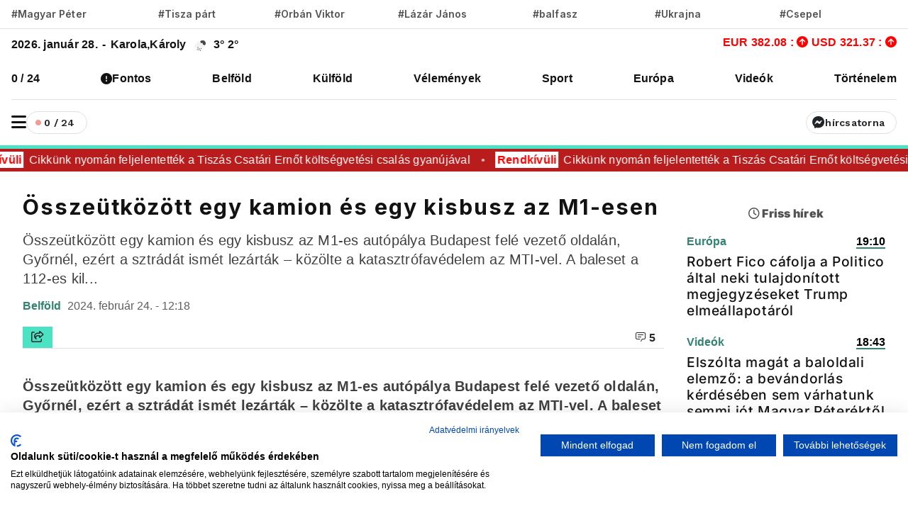

--- FILE ---
content_type: text/html; charset=UTF-8
request_url: https://www.vadhajtasok.hu/2024/02/24/osszeutkozott-egy-kamion-es-egy-kisbusz-az-m1-esen
body_size: 10852
content:
<!DOCTYPE html><html lang="hu"><head> <meta charset="utf-8"><title>Összeütközött egy kamion és egy kisbusz az M1-esen | Vadhajtások</title><meta name="description" content=""/><meta prefix="og:http://ogp.me/ns#" /><meta property="og:url" content="https://www.vadhajtasok.hu/2024/02/24/osszeutkozott-egy-kamion-es-egy-kisbusz-az-m1-esen" /><meta property="og:type" content="website" /><meta property="og:title" content="Összeütközött egy kamion és egy kisbusz az M1-esen" /><meta property="og:description" content="" /><meta property="og:locale" content="hu_HU" /><meta property="og:type" content="website" /><meta name="telegram:channel" content="@vadhajtasok"><meta name="twitter:card" content="summary_large_image"><meta name="twitter:site" content="@vadhajtasokhu"><meta name="twitter:title" content="Összeütközött egy kamion és egy kisbusz az M1-esen"><meta name="twitter:description" content=""> <meta name="twitter:image" content="https://vadhajtasok.b-cdn.net/photos/shares/vadhajtasok-1.jpg"> <meta property="og:image" content="https://vadhajtasok.b-cdn.net/photos/shares/vadhajtasok-1.jpg" /><meta property="og:image:width" content="1200" /><meta property="og:image:height" content="630" /><meta http-equiv="X-UA-Compatible" content="IE=edge"><meta name="viewport" content="width=device-width, initial-scale=1, shrink-to-fit=no"><meta name="author" content="https://vadhajtasok.hu"><link rel="apple-touch-icon" sizes="57x57" href="/images/favicon/apple-icon-57x57.png"><link rel="apple-touch-icon" sizes="60x60" href="/images/favicon/apple-icon-60x60.png"><link rel="apple-touch-icon" sizes="72x72" href="/images/favicon/apple-icon-72x72.png"><link rel="apple-touch-icon" sizes="76x76" href="/images/favicon/apple-icon-76x76.png"><link rel="apple-touch-icon" sizes="114x114" href="/images/favicon/apple-icon-114x114.png"><link rel="apple-touch-icon" sizes="120x120" href="/images/favicon/apple-icon-120x120.png"><link rel="apple-touch-icon" sizes="144x144" href="/images/favicon/apple-icon-144x144.png"><link rel="apple-touch-icon" sizes="152x152" href="/images/favicon/apple-icon-152x152.png"><link rel="apple-touch-icon" sizes="180x180" href="/images/favicon/apple-icon-180x180.png"><link rel="icon" type="image/png" sizes="192x192" href="/images/favicon/android-icon-192x192.png"><link rel="icon" type="image/png" sizes="32x32" href="/images/favicon/favicon-32x32.png"><link rel="icon" type="image/png" sizes="96x96" href="/images/favicon/favicon-96x96.png"><link rel="icon" type="image/png" sizes="16x16" href="/images/favicon/favicon-16x16.png"><meta name="msapplication-TileColor" content="#ffffff"><meta name="msapplication-TileImage" content="/ms-icon-144x144.png"><link rel="canonical" href="https://www.vadhajtasok.hu/2024/02/24/osszeutkozott-egy-kamion-es-egy-kisbusz-az-m1-esen" /><style type="text/css">@font-face {font-family:Inter;font-style:normal;font-weight:100;src:url(/cf-fonts/v/inter/5.0.16/vietnamese/wght/normal.woff2);unicode-range:U+0102-0103,U+0110-0111,U+0128-0129,U+0168-0169,U+01A0-01A1,U+01AF-01B0,U+0300-0301,U+0303-0304,U+0308-0309,U+0323,U+0329,U+1EA0-1EF9,U+20AB;font-display:swap;}@font-face {font-family:Inter;font-style:normal;font-weight:100;src:url(/cf-fonts/v/inter/5.0.16/greek/wght/normal.woff2);unicode-range:U+0370-03FF;font-display:swap;}@font-face {font-family:Inter;font-style:normal;font-weight:100;src:url(/cf-fonts/v/inter/5.0.16/cyrillic/wght/normal.woff2);unicode-range:U+0301,U+0400-045F,U+0490-0491,U+04B0-04B1,U+2116;font-display:swap;}@font-face {font-family:Inter;font-style:normal;font-weight:100;src:url(/cf-fonts/v/inter/5.0.16/greek-ext/wght/normal.woff2);unicode-range:U+1F00-1FFF;font-display:swap;}@font-face {font-family:Inter;font-style:normal;font-weight:100;src:url(/cf-fonts/v/inter/5.0.16/latin-ext/wght/normal.woff2);unicode-range:U+0100-02AF,U+0304,U+0308,U+0329,U+1E00-1E9F,U+1EF2-1EFF,U+2020,U+20A0-20AB,U+20AD-20CF,U+2113,U+2C60-2C7F,U+A720-A7FF;font-display:swap;}@font-face {font-family:Inter;font-style:normal;font-weight:100;src:url(/cf-fonts/v/inter/5.0.16/latin/wght/normal.woff2);unicode-range:U+0000-00FF,U+0131,U+0152-0153,U+02BB-02BC,U+02C6,U+02DA,U+02DC,U+0304,U+0308,U+0329,U+2000-206F,U+2074,U+20AC,U+2122,U+2191,U+2193,U+2212,U+2215,U+FEFF,U+FFFD;font-display:swap;}@font-face {font-family:Inter;font-style:normal;font-weight:100;src:url(/cf-fonts/v/inter/5.0.16/cyrillic-ext/wght/normal.woff2);unicode-range:U+0460-052F,U+1C80-1C88,U+20B4,U+2DE0-2DFF,U+A640-A69F,U+FE2E-FE2F;font-display:swap;}@font-face {font-family:Inter;font-style:normal;font-weight:200;src:url(/cf-fonts/v/inter/5.0.16/latin/wght/normal.woff2);unicode-range:U+0000-00FF,U+0131,U+0152-0153,U+02BB-02BC,U+02C6,U+02DA,U+02DC,U+0304,U+0308,U+0329,U+2000-206F,U+2074,U+20AC,U+2122,U+2191,U+2193,U+2212,U+2215,U+FEFF,U+FFFD;font-display:swap;}@font-face {font-family:Inter;font-style:normal;font-weight:200;src:url(/cf-fonts/v/inter/5.0.16/greek/wght/normal.woff2);unicode-range:U+0370-03FF;font-display:swap;}@font-face {font-family:Inter;font-style:normal;font-weight:200;src:url(/cf-fonts/v/inter/5.0.16/cyrillic/wght/normal.woff2);unicode-range:U+0301,U+0400-045F,U+0490-0491,U+04B0-04B1,U+2116;font-display:swap;}@font-face {font-family:Inter;font-style:normal;font-weight:200;src:url(/cf-fonts/v/inter/5.0.16/cyrillic-ext/wght/normal.woff2);unicode-range:U+0460-052F,U+1C80-1C88,U+20B4,U+2DE0-2DFF,U+A640-A69F,U+FE2E-FE2F;font-display:swap;}@font-face {font-family:Inter;font-style:normal;font-weight:200;src:url(/cf-fonts/v/inter/5.0.16/greek-ext/wght/normal.woff2);unicode-range:U+1F00-1FFF;font-display:swap;}@font-face {font-family:Inter;font-style:normal;font-weight:200;src:url(/cf-fonts/v/inter/5.0.16/latin-ext/wght/normal.woff2);unicode-range:U+0100-02AF,U+0304,U+0308,U+0329,U+1E00-1E9F,U+1EF2-1EFF,U+2020,U+20A0-20AB,U+20AD-20CF,U+2113,U+2C60-2C7F,U+A720-A7FF;font-display:swap;}@font-face {font-family:Inter;font-style:normal;font-weight:200;src:url(/cf-fonts/v/inter/5.0.16/vietnamese/wght/normal.woff2);unicode-range:U+0102-0103,U+0110-0111,U+0128-0129,U+0168-0169,U+01A0-01A1,U+01AF-01B0,U+0300-0301,U+0303-0304,U+0308-0309,U+0323,U+0329,U+1EA0-1EF9,U+20AB;font-display:swap;}@font-face {font-family:Inter;font-style:normal;font-weight:300;src:url(/cf-fonts/v/inter/5.0.16/vietnamese/wght/normal.woff2);unicode-range:U+0102-0103,U+0110-0111,U+0128-0129,U+0168-0169,U+01A0-01A1,U+01AF-01B0,U+0300-0301,U+0303-0304,U+0308-0309,U+0323,U+0329,U+1EA0-1EF9,U+20AB;font-display:swap;}@font-face {font-family:Inter;font-style:normal;font-weight:300;src:url(/cf-fonts/v/inter/5.0.16/cyrillic/wght/normal.woff2);unicode-range:U+0301,U+0400-045F,U+0490-0491,U+04B0-04B1,U+2116;font-display:swap;}@font-face {font-family:Inter;font-style:normal;font-weight:300;src:url(/cf-fonts/v/inter/5.0.16/greek/wght/normal.woff2);unicode-range:U+0370-03FF;font-display:swap;}@font-face {font-family:Inter;font-style:normal;font-weight:300;src:url(/cf-fonts/v/inter/5.0.16/greek-ext/wght/normal.woff2);unicode-range:U+1F00-1FFF;font-display:swap;}@font-face {font-family:Inter;font-style:normal;font-weight:300;src:url(/cf-fonts/v/inter/5.0.16/cyrillic-ext/wght/normal.woff2);unicode-range:U+0460-052F,U+1C80-1C88,U+20B4,U+2DE0-2DFF,U+A640-A69F,U+FE2E-FE2F;font-display:swap;}@font-face {font-family:Inter;font-style:normal;font-weight:300;src:url(/cf-fonts/v/inter/5.0.16/latin/wght/normal.woff2);unicode-range:U+0000-00FF,U+0131,U+0152-0153,U+02BB-02BC,U+02C6,U+02DA,U+02DC,U+0304,U+0308,U+0329,U+2000-206F,U+2074,U+20AC,U+2122,U+2191,U+2193,U+2212,U+2215,U+FEFF,U+FFFD;font-display:swap;}@font-face {font-family:Inter;font-style:normal;font-weight:300;src:url(/cf-fonts/v/inter/5.0.16/latin-ext/wght/normal.woff2);unicode-range:U+0100-02AF,U+0304,U+0308,U+0329,U+1E00-1E9F,U+1EF2-1EFF,U+2020,U+20A0-20AB,U+20AD-20CF,U+2113,U+2C60-2C7F,U+A720-A7FF;font-display:swap;}@font-face {font-family:Inter;font-style:normal;font-weight:400;src:url(/cf-fonts/v/inter/5.0.16/greek-ext/wght/normal.woff2);unicode-range:U+1F00-1FFF;font-display:swap;}@font-face {font-family:Inter;font-style:normal;font-weight:400;src:url(/cf-fonts/v/inter/5.0.16/latin/wght/normal.woff2);unicode-range:U+0000-00FF,U+0131,U+0152-0153,U+02BB-02BC,U+02C6,U+02DA,U+02DC,U+0304,U+0308,U+0329,U+2000-206F,U+2074,U+20AC,U+2122,U+2191,U+2193,U+2212,U+2215,U+FEFF,U+FFFD;font-display:swap;}@font-face {font-family:Inter;font-style:normal;font-weight:400;src:url(/cf-fonts/v/inter/5.0.16/latin-ext/wght/normal.woff2);unicode-range:U+0100-02AF,U+0304,U+0308,U+0329,U+1E00-1E9F,U+1EF2-1EFF,U+2020,U+20A0-20AB,U+20AD-20CF,U+2113,U+2C60-2C7F,U+A720-A7FF;font-display:swap;}@font-face {font-family:Inter;font-style:normal;font-weight:400;src:url(/cf-fonts/v/inter/5.0.16/vietnamese/wght/normal.woff2);unicode-range:U+0102-0103,U+0110-0111,U+0128-0129,U+0168-0169,U+01A0-01A1,U+01AF-01B0,U+0300-0301,U+0303-0304,U+0308-0309,U+0323,U+0329,U+1EA0-1EF9,U+20AB;font-display:swap;}@font-face {font-family:Inter;font-style:normal;font-weight:400;src:url(/cf-fonts/v/inter/5.0.16/greek/wght/normal.woff2);unicode-range:U+0370-03FF;font-display:swap;}@font-face {font-family:Inter;font-style:normal;font-weight:400;src:url(/cf-fonts/v/inter/5.0.16/cyrillic/wght/normal.woff2);unicode-range:U+0301,U+0400-045F,U+0490-0491,U+04B0-04B1,U+2116;font-display:swap;}@font-face {font-family:Inter;font-style:normal;font-weight:400;src:url(/cf-fonts/v/inter/5.0.16/cyrillic-ext/wght/normal.woff2);unicode-range:U+0460-052F,U+1C80-1C88,U+20B4,U+2DE0-2DFF,U+A640-A69F,U+FE2E-FE2F;font-display:swap;}@font-face {font-family:Inter;font-style:normal;font-weight:500;src:url(/cf-fonts/v/inter/5.0.16/vietnamese/wght/normal.woff2);unicode-range:U+0102-0103,U+0110-0111,U+0128-0129,U+0168-0169,U+01A0-01A1,U+01AF-01B0,U+0300-0301,U+0303-0304,U+0308-0309,U+0323,U+0329,U+1EA0-1EF9,U+20AB;font-display:swap;}@font-face {font-family:Inter;font-style:normal;font-weight:500;src:url(/cf-fonts/v/inter/5.0.16/latin-ext/wght/normal.woff2);unicode-range:U+0100-02AF,U+0304,U+0308,U+0329,U+1E00-1E9F,U+1EF2-1EFF,U+2020,U+20A0-20AB,U+20AD-20CF,U+2113,U+2C60-2C7F,U+A720-A7FF;font-display:swap;}@font-face {font-family:Inter;font-style:normal;font-weight:500;src:url(/cf-fonts/v/inter/5.0.16/greek-ext/wght/normal.woff2);unicode-range:U+1F00-1FFF;font-display:swap;}@font-face {font-family:Inter;font-style:normal;font-weight:500;src:url(/cf-fonts/v/inter/5.0.16/cyrillic/wght/normal.woff2);unicode-range:U+0301,U+0400-045F,U+0490-0491,U+04B0-04B1,U+2116;font-display:swap;}@font-face {font-family:Inter;font-style:normal;font-weight:500;src:url(/cf-fonts/v/inter/5.0.16/greek/wght/normal.woff2);unicode-range:U+0370-03FF;font-display:swap;}@font-face {font-family:Inter;font-style:normal;font-weight:500;src:url(/cf-fonts/v/inter/5.0.16/latin/wght/normal.woff2);unicode-range:U+0000-00FF,U+0131,U+0152-0153,U+02BB-02BC,U+02C6,U+02DA,U+02DC,U+0304,U+0308,U+0329,U+2000-206F,U+2074,U+20AC,U+2122,U+2191,U+2193,U+2212,U+2215,U+FEFF,U+FFFD;font-display:swap;}@font-face {font-family:Inter;font-style:normal;font-weight:500;src:url(/cf-fonts/v/inter/5.0.16/cyrillic-ext/wght/normal.woff2);unicode-range:U+0460-052F,U+1C80-1C88,U+20B4,U+2DE0-2DFF,U+A640-A69F,U+FE2E-FE2F;font-display:swap;}@font-face {font-family:Inter;font-style:normal;font-weight:600;src:url(/cf-fonts/v/inter/5.0.16/greek/wght/normal.woff2);unicode-range:U+0370-03FF;font-display:swap;}@font-face {font-family:Inter;font-style:normal;font-weight:600;src:url(/cf-fonts/v/inter/5.0.16/vietnamese/wght/normal.woff2);unicode-range:U+0102-0103,U+0110-0111,U+0128-0129,U+0168-0169,U+01A0-01A1,U+01AF-01B0,U+0300-0301,U+0303-0304,U+0308-0309,U+0323,U+0329,U+1EA0-1EF9,U+20AB;font-display:swap;}@font-face {font-family:Inter;font-style:normal;font-weight:600;src:url(/cf-fonts/v/inter/5.0.16/greek-ext/wght/normal.woff2);unicode-range:U+1F00-1FFF;font-display:swap;}@font-face {font-family:Inter;font-style:normal;font-weight:600;src:url(/cf-fonts/v/inter/5.0.16/cyrillic/wght/normal.woff2);unicode-range:U+0301,U+0400-045F,U+0490-0491,U+04B0-04B1,U+2116;font-display:swap;}@font-face {font-family:Inter;font-style:normal;font-weight:600;src:url(/cf-fonts/v/inter/5.0.16/cyrillic-ext/wght/normal.woff2);unicode-range:U+0460-052F,U+1C80-1C88,U+20B4,U+2DE0-2DFF,U+A640-A69F,U+FE2E-FE2F;font-display:swap;}@font-face {font-family:Inter;font-style:normal;font-weight:600;src:url(/cf-fonts/v/inter/5.0.16/latin/wght/normal.woff2);unicode-range:U+0000-00FF,U+0131,U+0152-0153,U+02BB-02BC,U+02C6,U+02DA,U+02DC,U+0304,U+0308,U+0329,U+2000-206F,U+2074,U+20AC,U+2122,U+2191,U+2193,U+2212,U+2215,U+FEFF,U+FFFD;font-display:swap;}@font-face {font-family:Inter;font-style:normal;font-weight:600;src:url(/cf-fonts/v/inter/5.0.16/latin-ext/wght/normal.woff2);unicode-range:U+0100-02AF,U+0304,U+0308,U+0329,U+1E00-1E9F,U+1EF2-1EFF,U+2020,U+20A0-20AB,U+20AD-20CF,U+2113,U+2C60-2C7F,U+A720-A7FF;font-display:swap;}@font-face {font-family:Inter;font-style:normal;font-weight:700;src:url(/cf-fonts/v/inter/5.0.16/cyrillic/wght/normal.woff2);unicode-range:U+0301,U+0400-045F,U+0490-0491,U+04B0-04B1,U+2116;font-display:swap;}@font-face {font-family:Inter;font-style:normal;font-weight:700;src:url(/cf-fonts/v/inter/5.0.16/latin-ext/wght/normal.woff2);unicode-range:U+0100-02AF,U+0304,U+0308,U+0329,U+1E00-1E9F,U+1EF2-1EFF,U+2020,U+20A0-20AB,U+20AD-20CF,U+2113,U+2C60-2C7F,U+A720-A7FF;font-display:swap;}@font-face {font-family:Inter;font-style:normal;font-weight:700;src:url(/cf-fonts/v/inter/5.0.16/cyrillic-ext/wght/normal.woff2);unicode-range:U+0460-052F,U+1C80-1C88,U+20B4,U+2DE0-2DFF,U+A640-A69F,U+FE2E-FE2F;font-display:swap;}@font-face {font-family:Inter;font-style:normal;font-weight:700;src:url(/cf-fonts/v/inter/5.0.16/vietnamese/wght/normal.woff2);unicode-range:U+0102-0103,U+0110-0111,U+0128-0129,U+0168-0169,U+01A0-01A1,U+01AF-01B0,U+0300-0301,U+0303-0304,U+0308-0309,U+0323,U+0329,U+1EA0-1EF9,U+20AB;font-display:swap;}@font-face {font-family:Inter;font-style:normal;font-weight:700;src:url(/cf-fonts/v/inter/5.0.16/greek/wght/normal.woff2);unicode-range:U+0370-03FF;font-display:swap;}@font-face {font-family:Inter;font-style:normal;font-weight:700;src:url(/cf-fonts/v/inter/5.0.16/greek-ext/wght/normal.woff2);unicode-range:U+1F00-1FFF;font-display:swap;}@font-face {font-family:Inter;font-style:normal;font-weight:700;src:url(/cf-fonts/v/inter/5.0.16/latin/wght/normal.woff2);unicode-range:U+0000-00FF,U+0131,U+0152-0153,U+02BB-02BC,U+02C6,U+02DA,U+02DC,U+0304,U+0308,U+0329,U+2000-206F,U+2074,U+20AC,U+2122,U+2191,U+2193,U+2212,U+2215,U+FEFF,U+FFFD;font-display:swap;}@font-face {font-family:Inter;font-style:normal;font-weight:800;src:url(/cf-fonts/v/inter/5.0.16/latin/wght/normal.woff2);unicode-range:U+0000-00FF,U+0131,U+0152-0153,U+02BB-02BC,U+02C6,U+02DA,U+02DC,U+0304,U+0308,U+0329,U+2000-206F,U+2074,U+20AC,U+2122,U+2191,U+2193,U+2212,U+2215,U+FEFF,U+FFFD;font-display:swap;}@font-face {font-family:Inter;font-style:normal;font-weight:800;src:url(/cf-fonts/v/inter/5.0.16/vietnamese/wght/normal.woff2);unicode-range:U+0102-0103,U+0110-0111,U+0128-0129,U+0168-0169,U+01A0-01A1,U+01AF-01B0,U+0300-0301,U+0303-0304,U+0308-0309,U+0323,U+0329,U+1EA0-1EF9,U+20AB;font-display:swap;}@font-face {font-family:Inter;font-style:normal;font-weight:800;src:url(/cf-fonts/v/inter/5.0.16/greek-ext/wght/normal.woff2);unicode-range:U+1F00-1FFF;font-display:swap;}@font-face {font-family:Inter;font-style:normal;font-weight:800;src:url(/cf-fonts/v/inter/5.0.16/cyrillic/wght/normal.woff2);unicode-range:U+0301,U+0400-045F,U+0490-0491,U+04B0-04B1,U+2116;font-display:swap;}@font-face {font-family:Inter;font-style:normal;font-weight:800;src:url(/cf-fonts/v/inter/5.0.16/latin-ext/wght/normal.woff2);unicode-range:U+0100-02AF,U+0304,U+0308,U+0329,U+1E00-1E9F,U+1EF2-1EFF,U+2020,U+20A0-20AB,U+20AD-20CF,U+2113,U+2C60-2C7F,U+A720-A7FF;font-display:swap;}@font-face {font-family:Inter;font-style:normal;font-weight:800;src:url(/cf-fonts/v/inter/5.0.16/greek/wght/normal.woff2);unicode-range:U+0370-03FF;font-display:swap;}@font-face {font-family:Inter;font-style:normal;font-weight:800;src:url(/cf-fonts/v/inter/5.0.16/cyrillic-ext/wght/normal.woff2);unicode-range:U+0460-052F,U+1C80-1C88,U+20B4,U+2DE0-2DFF,U+A640-A69F,U+FE2E-FE2F;font-display:swap;}@font-face {font-family:Inter;font-style:normal;font-weight:900;src:url(/cf-fonts/v/inter/5.0.16/vietnamese/wght/normal.woff2);unicode-range:U+0102-0103,U+0110-0111,U+0128-0129,U+0168-0169,U+01A0-01A1,U+01AF-01B0,U+0300-0301,U+0303-0304,U+0308-0309,U+0323,U+0329,U+1EA0-1EF9,U+20AB;font-display:swap;}@font-face {font-family:Inter;font-style:normal;font-weight:900;src:url(/cf-fonts/v/inter/5.0.16/latin/wght/normal.woff2);unicode-range:U+0000-00FF,U+0131,U+0152-0153,U+02BB-02BC,U+02C6,U+02DA,U+02DC,U+0304,U+0308,U+0329,U+2000-206F,U+2074,U+20AC,U+2122,U+2191,U+2193,U+2212,U+2215,U+FEFF,U+FFFD;font-display:swap;}@font-face {font-family:Inter;font-style:normal;font-weight:900;src:url(/cf-fonts/v/inter/5.0.16/cyrillic/wght/normal.woff2);unicode-range:U+0301,U+0400-045F,U+0490-0491,U+04B0-04B1,U+2116;font-display:swap;}@font-face {font-family:Inter;font-style:normal;font-weight:900;src:url(/cf-fonts/v/inter/5.0.16/greek-ext/wght/normal.woff2);unicode-range:U+1F00-1FFF;font-display:swap;}@font-face {font-family:Inter;font-style:normal;font-weight:900;src:url(/cf-fonts/v/inter/5.0.16/cyrillic-ext/wght/normal.woff2);unicode-range:U+0460-052F,U+1C80-1C88,U+20B4,U+2DE0-2DFF,U+A640-A69F,U+FE2E-FE2F;font-display:swap;}@font-face {font-family:Inter;font-style:normal;font-weight:900;src:url(/cf-fonts/v/inter/5.0.16/latin-ext/wght/normal.woff2);unicode-range:U+0100-02AF,U+0304,U+0308,U+0329,U+1E00-1E9F,U+1EF2-1EFF,U+2020,U+20A0-20AB,U+20AD-20CF,U+2113,U+2C60-2C7F,U+A720-A7FF;font-display:swap;}@font-face {font-family:Inter;font-style:normal;font-weight:900;src:url(/cf-fonts/v/inter/5.0.16/greek/wght/normal.woff2);unicode-range:U+0370-03FF;font-display:swap;}</style><script src="/cdn-cgi/scripts/7d0fa10a/cloudflare-static/rocket-loader.min.js" data-cf-settings="17e2301c161d3c5aae495ebf-|49"></script><link rel="preload" href="https://fonts.googleapis.com/css?family=Reggae+One" as="style" onload="this.onload=null;this.rel='stylesheet'"><meta name="google-adsense-account" content="ca-pub-3012430679941884">  <link rel="stylesheet" href="/assets/js/uni-core/css/uni-core.min.css">  <link rel="stylesheet" href="/assets/css/unicons.min.css"> <link rel="stylesheet" href="/assets/css/swiper-bundle.min.css"> <link rel="stylesheet" href="/site/css/app.css?id=9d50f3b1da449ad7ab29f635dd8f50a6"> <script src="/cdn-cgi/scripts/7d0fa10a/cloudflare-static/rocket-loader.min.js" data-cf-settings="17e2301c161d3c5aae495ebf-|49"></script><link rel="preload" href="https://cdnjs.cloudflare.com/ajax/libs/font-awesome/6.5.1/css/all.min.css" as="style" onload="this.onload=null;this.rel='stylesheet'"> <script src="https://challenges.cloudflare.com/turnstile/v0/api.js?render=explicit" type="17e2301c161d3c5aae495ebf-text/javascript"></script> <script src="https://cdn.onesignal.com/sdks/OneSignalSDK.js" async="" type="17e2301c161d3c5aae495ebf-text/javascript"></script><script type="17e2301c161d3c5aae495ebf-text/javascript"> window.OneSignal = window.OneSignal || []; OneSignal.push( function() { OneSignal.SERVICE_WORKER_UPDATER_PATH = "OneSignalSDKUpdaterWorker.js"; OneSignal.SERVICE_WORKER_PATH = "OneSignalSDKWorker.js"; OneSignal.SERVICE_WORKER_PARAM = { scope: '/' }; OneSignal.setDefaultNotificationUrl("https://vadhajtasok.hu"); var oneSignal_options = {}; window._oneSignalInitOptions = oneSignal_options; oneSignal_options['appId'] = 'b6a8bb8e-21f4-44c9-b8ef-ad3632abe05d'; oneSignal_options['welcomeNotification'] = { }; oneSignal_options['welcomeNotification']['title'] = "Vadhajtások.hu"; oneSignal_options['welcomeNotification']['message'] = "Köszönjük a feliratkozást!"; oneSignal_options['welcomeNotification']['url'] = "https://vadhajtasok.hu/"; oneSignal_options['safari_web_id'] = "web.onesignal.auto.3a850f03-75f9-40a0-acb5-2bc8b318c823"; oneSignal_options['persistNotification'] = true; oneSignal_options['promptOptions'] = { }; oneSignal_options['promptOptions']['actionMessage'] = 'Iratkozz fel, és mindig értesülsz a friss hírekről!'; oneSignal_options['promptOptions']['exampleNotificationTitleDesktop'] = 'Ez egy példa értesítés'; oneSignal_options['promptOptions']['exampleNotificationTitleMobile'] = 'Példa értesítés'; oneSignal_options['promptOptions']['exampleNotificationCaption'] = '(bármikor fel tudsz iratkozni)'; oneSignal_options['promptOptions']['acceptButtonText'] = 'FELIRATKOZÁS'; oneSignal_options['promptOptions']['cancelButtonText'] = 'NEM, KÖSZÖNÖM'; oneSignal_options['promptOptions']['siteName'] = 'https://vadhajtasok.hu'; oneSignal_options['promptOptions']['autoAcceptTitle'] = 'Engedélyezés'; oneSignal_options['notifyButton'] = { }; oneSignal_options['notifyButton']['enable'] = true; oneSignal_options['notifyButton']['position'] = 'bottom-left'; oneSignal_options['notifyButton']['theme'] = 'inverse'; oneSignal_options['notifyButton']['size'] = 'small'; oneSignal_options['notifyButton']['displayPredicate'] = function() { return OneSignal.isPushNotificationsEnabled() .then(function(isPushEnabled) { return !isPushEnabled; }); }; oneSignal_options['notifyButton']['showCredit'] = true; oneSignal_options['notifyButton']['text'] = {}; oneSignal_options['notifyButton']['text']['tip.state.unsubscribed'] = 'Iratkozz fel értesítéseinkre'; oneSignal_options['notifyButton']['text']['tip.state.subscribed'] = 'Feliratkoztál az értesítésekre'; oneSignal_options['notifyButton']['text']['tip.state.blocked'] = 'Blokkoltad az értesítéseket'; oneSignal_options['notifyButton']['text']['message.action.subscribed'] = 'Köszönjük, hogy feliratkoztál!'; oneSignal_options['notifyButton']['text']['message.action.resubscribed'] = 'Feliratkoztál az értesítésekre'; oneSignal_options['notifyButton']['text']['message.action.unsubscribed'] = 'A továbbiakban nem fogsz kapni értesítéseket'; oneSignal_options['notifyButton']['text']['dialog.main.title'] = 'Értesítések'; oneSignal_options['notifyButton']['text']['dialog.main.button.subscribe'] = 'FELIRATKOZÁS'; oneSignal_options['notifyButton']['text']['dialog.main.button.unsubscribe'] = 'LEIRATKOZÁS'; oneSignal_options['notifyButton']['text']['dialog.blocked.title'] = 'Feliratkozás feloldása'; oneSignal_options['notifyButton']['text']['dialog.blocked.message'] = 'A feloldáshoz kövesd az alábbi instrukciókat:'; OneSignal.init(window._oneSignalInitOptions); OneSignal.showSlidedownPrompt(); }); function documentInitOneSignal() { var oneSignal_elements = document.getElementsByClassName("OneSignal-prompt"); var oneSignalLinkClickHandler = function(event) { OneSignal.push(['registerForPushNotifications']); event.preventDefault(); }; for(var i = 0; i < oneSignal_elements.length; i++) oneSignal_elements[i].addEventListener('click', oneSignalLinkClickHandler, false); } if (document.readyState === 'complete') { documentInitOneSignal(); } else { window.addEventListener("load", function(event){ documentInitOneSignal(); }); }</script> </head><body class="uni-body panel bg-white text-gray-900 dark:bg-black dark:text-white text-opacity-90 overflow-x-hidden"> <div class="col-lg-3 col-12 broadcast-block-position p-1 hidden" id="broadcast-block"> <div class="row" id="broadcast-nav"> <div class="col-2 d-flex text-center" style="align-items: center"> <div class="mx-auto"> <svg xmlns="http://www.w3.org/2000/svg" width="16" height="16" fill="currentColor" class="bi bi-broadcast" viewBox="0 0 16 16"> <path d="M3.05 3.05a7 7 0 0 0 0 9.9.5.5 0 0 1-.707.707 8 8 0 0 1 0-11.314.5.5 0 0 1 .707.707m2.122 2.122a4 4 0 0 0 0 5.656.5.5 0 1 1-.708.708 5 5 0 0 1 0-7.072.5.5 0 0 1 .708.708m5.656-.708a.5.5 0 0 1 .708 0 5 5 0 0 1 0 7.072.5.5 0 1 1-.708-.708 4 4 0 0 0 0-5.656.5.5 0 0 1 0-.708m2.122-2.12a.5.5 0 0 1 .707 0 8 8 0 0 1 0 11.313.5.5 0 0 1-.707-.707 7 7 0 0 0 0-9.9.5.5 0 0 1 0-.707zM10 8a2 2 0 1 1-4 0 2 2 0 0 1 4 0"/> </svg> <span class="live-text"><strong>ÉLŐ</strong></span> </div> </div> <div class="col-8 p-0 broadcast-title"> <small><strong></strong></small> </div> <div class="col-2 d-flex" style="align-items: center; justify-content: center"> <a href="javascript:void(0)" id="toggleVideo"> <svg xmlns="http://www.w3.org/2000/svg" width="24" height="21" viewBox="0 0 24 24" fill="currentColor" id="toggleIcon"> <path d="M12 4a1 1 0 0 1 .707.293l8 8a1 1 0 0 1-1.414 1.414L12 6.414 4.707 13.707a1 1 0 0 1-1.414-1.414l8-8A1 1 0 0 1 12 4z"/> </svg> </a> </div> </div> <div class="col-12 hidden" id="videoContainer"> <div class="video-container" id="youtube-container"></div> </div></div> <div id="uc-menu-panel" data-uc-offcanvas="overlay: true;"> <div class="uc-offcanvas-bar bg-white text-dark dark:bg-gray-900 dark:text-white"> <header class="items-center pb-2 bg-white dark:bg-gray-900"> <ul class="nav-y gap-narrow fw-bold fs-5"> <li> <div class="uc-modes-trigger btn btn-xs w-32px h-32px p-0 border fw-normal rounded-circle dark:text-white hover:bg-gray-25 dark:hover:bg-gray-900" data-darkmode-toggle=""> <label class="switch"> <span class="sr-only">Sötét mód</span> <input type="checkbox"> <span class="slider mt28"></span> </label> </div>Sötét mód <li> <div class="uc-modes-trigger btn btn-xs w-32px h-32px p-0 border fw-normal rounded-circle dark:text-white hover:bg-gray-25 dark:hover:bg-gray-900"> <a class="uc-search-trigger cstack text-none text-dark dark:text-white" href="#uc-search-modal" data-uc-toggle> <i class="icon icon-xs fw-bolder unicon-search"></i> </a> </div> <a class="text-none text-dark dark:text-white" href="#uc-search-modal" data-uc-toggle> Keresés </a> </li> </ul> <div class="row"> <button class="uc-offcanvas-close p-0 mt-3 icon-3 btn border-0 dark:text-white dark:text-opacity-50 hover:text-primary hover:rotate-90 duration-150 transition-all" type="button"> <i class="unicon-close"></i> </button> </div> </header> <div class="panel"> <ul class="nav-y gap-narrow fw-bold fs-5" data-uc-nav> <li> <a href="https://www.vadhajtasok.hu/0-24" title="0 / 24">0 / 24</a> </li> <li> <i class="fa-solid fa-circle-exclamation"></i> <a href="https://www.vadhajtasok.hu/fontos" title="Fontos">Fontos</a> </li> <li> <a href="https://www.vadhajtasok.hu/belfold" title="Belföld">Belföld</a> </li> <li> <a href="https://www.vadhajtasok.hu/kulfold" title="Külföld">Külföld</a> </li> <li> <a href="https://www.vadhajtasok.hu/velemenyek" title="Vélemények">Vélemények</a> </li> <li> <a href="https://www.vadhajtasok.hu/sport" title="Sport">Sport</a> </li> <li> <a href="https://www.vadhajtasok.hu/ebredj-europa" title="Európa">Európa</a> </li> <li> <a href="https://www.vadhajtasok.hu/videok" title="Videók">Videók</a> </li> <li> <a href="https://www.vadhajtasok.hu/tortenelem" title="Történelem">Történelem</a> </li> </ul> <ul class="social-icons nav-x mt-4"> <li> <a href="https://www.vadhajtasok.hu/feed" class="pk-social-links-link" target="_blank" rel="noreferrer" title="RSS"> <i class="fas fa-rss fa-2x"></i> </a> <a href="https://www.youtube.com/channel/UCM0hYs6FEerNPRcJIm4x-uw" title="Youtube" class="pk-social-links-link" target="_blank" rel="noreferrer"> <i class="fab fa-youtube fa-2x"></i> </a> <a href="https://vk.com/vadhajtasok" class="pk-social-links-link" target="_blank" rel="noreferrer" title="VK"> <i class="fab fa-vk fa-2x"></i> </a> <a href="https://t.me/vadhajtasok" class="pk-social-links-link" target="_blank" rel="noreferrer" title="Telegram"> <i class="fab fa-telegram-plane fa-2x"></i> </a> <a href="https://x.com/vadhajtasokhu" class="pk-social-links-link" target="_blank" rel="noreferrer" title="Vad X"> <i class="fab fa-x-twitter fa-2x"></i> </a> </li> </ul> <div class="mt-4"> <div class="mb-2 desktop-hidden mobile-nameday-font"> <span class="date"> 2026. január 28. </span><span style="margin-left: 2px; margin-right: 2px">-</span><span> Karola,Károly </span> </div> <div class="mb-2 desktop-hidden"> <span><img src="https://openweathermap.org/img/wn/10n.png" alt="Időjárás ikon" width="30px" height="30px"></span> <span>3°</span> <span>2°</span> </div> <div class="mb-2 desktop-hidden"> <span class="currency" style="color: red">EUR 382.08 : <i class="fas fa-arrow-circle-up"></i></span> <br class="desktop-hidden"> <span class="currency" style="color: red">USD 321.37 : <i class="fas fa-arrow-circle-up"></i></span> <br class="desktop-hidden"> </div> </div> </div> </div></div> <header class="uc-header header-seven uc-navbar-sticky-wrap z-999" data-uc-sticky="sel-target: .uc-navbar-container; cls-active: uc-navbar-sticky; cls-inactive: uc-navbar-transparent; end: !*;"> <nav class="uc-navbar-container text-gray-900 dark:text-white fs-5 z-1"> <div class="section panel overflow-hidden swiper-parent border-bottom"> <div class="section-outer panel py-1 lg:py-1 dark:text-white"> <div class="container max-w-xl"> <div class="section-inner panel vstack gap-2"> <div class="block-layout carousel-layout vstack gap-2 lg:gap-3 panel"> <div class="block-content panel"> <div class="swiper" data-uc-swiper="slidesPerView: auto; items: 2.5; gap: 16; dots: .dot-nav; next: .nav-next; prev: .nav-prev; disable-class: d-none;" data-uc-swiper-s="items: 7; gap: 24;" data-uc-swiper-l="items: 7; gap: 24;"> <div class="swiper-wrapper"> <div class="best-tags-swiper swiper-slide" style="width: unset !important;"> <div class="slide-separator"> <article class="post type-post panel uc-transition-toggle gap-2"> <div class="row child-cols g-2" data-uc-grid> <div> <div class="post-header panel vstack justify-between gap-1"> <h3 class="post-title h6 m-0"> <a class="text-none hover:text-primary duration-150 best-tags-rolling-highlighted text-truncate-2" style="display: flex; align-items: center" href="https://www.vadhajtasok.hu/cimke/magyar-peter">#Magyar Péter </a> </h3> </div> </div> </div> </article> </div> </div> <div class="best-tags-swiper swiper-slide" style="width: unset !important;"> <div class="slide-separator"> <article class="post type-post panel uc-transition-toggle gap-2"> <div class="row child-cols g-2" data-uc-grid> <div> <div class="post-header panel vstack justify-between gap-1"> <h3 class="post-title h6 m-0"> <a class="text-none hover:text-primary duration-150 best-tags-rolling-highlighted text-truncate-2" style="display: flex; align-items: center" href="https://www.vadhajtasok.hu/cimke/tisza-part">#Tisza párt </a> </h3> </div> </div> </div> </article> </div> </div> <div class="best-tags-swiper swiper-slide" style="width: unset !important;"> <div class="slide-separator"> <article class="post type-post panel uc-transition-toggle gap-2"> <div class="row child-cols g-2" data-uc-grid> <div> <div class="post-header panel vstack justify-between gap-1"> <h3 class="post-title h6 m-0"> <a class="text-none hover:text-primary duration-150 best-tags-rolling-highlighted text-truncate-2" style="display: flex; align-items: center" href="https://www.vadhajtasok.hu/cimke/orban-viktor">#Orbán Viktor </a> </h3> </div> </div> </div> </article> </div> </div> <div class="best-tags-swiper swiper-slide" style="width: unset !important;"> <div class="slide-separator"> <article class="post type-post panel uc-transition-toggle gap-2"> <div class="row child-cols g-2" data-uc-grid> <div> <div class="post-header panel vstack justify-between gap-1"> <h3 class="post-title h6 m-0"> <a class="text-none hover:text-primary duration-150 best-tags-rolling-highlighted text-truncate-2" style="display: flex; align-items: center" href="https://www.vadhajtasok.hu/cimke/lazar-janos">#Lázár János </a> </h3> </div> </div> </div> </article> </div> </div> <div class="best-tags-swiper swiper-slide" style="width: unset !important;"> <div class="slide-separator"> <article class="post type-post panel uc-transition-toggle gap-2"> <div class="row child-cols g-2" data-uc-grid> <div> <div class="post-header panel vstack justify-between gap-1"> <h3 class="post-title h6 m-0"> <a class="text-none hover:text-primary duration-150 best-tags-rolling-highlighted text-truncate-2" style="display: flex; align-items: center" href="https://www.vadhajtasok.hu/cimke/balfasz">#balfasz </a> </h3> </div> </div> </div> </article> </div> </div> <div class="best-tags-swiper swiper-slide" style="width: unset !important;"> <div class="slide-separator"> <article class="post type-post panel uc-transition-toggle gap-2"> <div class="row child-cols g-2" data-uc-grid> <div> <div class="post-header panel vstack justify-between gap-1"> <h3 class="post-title h6 m-0"> <a class="text-none hover:text-primary duration-150 best-tags-rolling-highlighted text-truncate-2" style="display: flex; align-items: center" href="https://www.vadhajtasok.hu/cimke/ukrajna">#Ukrajna </a> </h3> </div> </div> </div> </article> </div> </div> <div class="best-tags-swiper swiper-slide" style="width: unset !important;"> <div class="slide-separator"> <article class="post type-post panel uc-transition-toggle gap-2"> <div class="row child-cols g-2" data-uc-grid> <div> <div class="post-header panel vstack justify-between gap-1"> <h3 class="post-title h6 m-0"> <a class="text-none hover:text-primary duration-150 best-tags-rolling-highlighted text-truncate-2" style="display: flex; align-items: center" href="https://www.vadhajtasok.hu/cimke/csepel">#Csepel </a> </h3> </div> </div> </div> </article> </div> </div> </div> </div> </div> </div> </div> </div> </div></div> <div class="uc-center-navbar panel hstack z-2 min-h-24px d-none lg:d-flex uc-sticky-below" data-uc-navbar=" animation: uc-animation-slide-top-small; duration: 150;"> <div class="container max-w-xl"> <div class="navbar-container hstack"> <div class="uc-navbar-center gap-2 lg:gap-3 flex-1"> <ul class="uc-navbar-nav gap-3 justify-between flex-1 fs-5 fw-bold" style="--uc-nav-height: 10px"> <div class="pb-1 pt-1"> <span class="date"> 2026. január 28. </span><span style="margin-left: 2px; margin-right: 2px">-</span><span> Karola,Károly </span> <span><img src="https://openweathermap.org/img/wn/10n.png" alt="Időjárás ikon" width="30px" height="30px"></span> <span>3°</span> <span>2°</span> </div> <div class="pb-1 pt-1"> <span class="currency" style="color: red">EUR 382.08 : <i class="fas fa-arrow-circle-up"></i></span> <br class="desktop-hidden"> <span class="currency" style="color: red">USD 321.37 : <i class="fas fa-arrow-circle-up"></i></span> <br class="desktop-hidden"> </div> </ul> </div> </div> </div></div><div class="uc-center-navbar panel hstack z-2 min-h-48px d-none lg:d-flex uc-sticky-below" data-uc-navbar=" animation: uc-animation-slide-top-small; duration: 150;"> <div class="container max-w-xl"> <div class="navbar-container hstack border-bottom"> <div class="uc-navbar-center gap-2 lg:gap-3 flex-1"> <ul class="uc-navbar-nav gap-3 justify-between flex-1 fs-5 fw-bold" style="--uc-nav-height: 48px"> <li> <a href="https://www.vadhajtasok.hu/0-24" title="0 / 24"> 0 / 24</a> </li> <li> <a href="https://www.vadhajtasok.hu/fontos" title="Fontos"> <i class="fa-solid fa-circle-exclamation"></i> Fontos</a> </li> <li> <a href="https://www.vadhajtasok.hu/belfold" title="Belföld"> Belföld</a> </li> <li> <a href="https://www.vadhajtasok.hu/kulfold" title="Külföld"> Külföld</a> </li> <li> <a href="https://www.vadhajtasok.hu/velemenyek" title="Vélemények"> Vélemények</a> </li> <li> <a href="https://www.vadhajtasok.hu/sport" title="Sport"> Sport</a> </li> <li> <a href="https://www.vadhajtasok.hu/ebredj-europa" title="Európa"> Európa</a> </li> <li> <a href="https://www.vadhajtasok.hu/videok" title="Videók"> Videók</a> </li> <li> <a href="https://www.vadhajtasok.hu/tortenelem" title="Történelem"> Történelem</a> </li> </ul> </div> </div> </div></div> <div class="uc-bottom-navbar panel z-1 vad-header-border-bottom"> <div class="container max-w-xl"> <div class="uc-navbar min-h-56px lg:min-h-64px" data-uc-navbar=" animation: uc-animation-slide-top-small; duration: 150;"> <div class="uc-navbar-left"> <div> <a class="icon-2" href="#uc-menu-panel" data-uc-toggle> <i class="fa-solid fa-bars"></i> </a> </div> <div class="uc-navbar-item md:d-none mobile-nonstop-marker"> <a class="btn btn-xs gap-narrow ps-1 border rounded-pill fw-bold dark:text-white hover:bg-gray-25 dark:hover:bg-gray-900" href="https://www.vadhajtasok.hu/0-24" data-uc-scroll="offset: 128"> <i class="icon icon-narrow unicon-dot-mark text-red" data-uc-animate="flash"></i> <span>0 / 24</span> </a> </div> <div class="uc-navbar-item md:d-none mobile-live-marker hidden"> <a class="btn btn-xs gap-narrow ps-1 border rounded-pill fw-bold dark:text-white hover:bg-gray-25 dark:hover:bg-gray-900" href="#" data-uc-scroll="offset: 128"> <i class="icon icon-narrow unicon-dot-mark text-green" data-uc-animate="flash"></i> <span>Élő</span> </a> </div> <div class="uc-navbar-item lg:d-inline-flex d-none md:d-flex desktop-nonstop-marker"> <a class="btn btn-xs gap-narrow ps-1 border rounded-pill fw-bold dark:text-white hover:bg-gray-25 dark:hover:bg-gray-900" href="https://www.vadhajtasok.hu/0-24" data-uc-scroll="offset: 128"> <i class="icon icon-narrow unicon-dot-mark text-red" data-uc-animate="flash"></i> <span>0 / 24</span> </a> </div> <div class="uc-navbar-item lg:d-inline-flex d-none md:d-flex desktop-live-marker hidden"> <a class="btn btn-xs gap-narrow ps-1 border rounded-pill fw-bold dark:text-white hover:bg-gray-25 dark:hover:bg-gray-900" href="#" data-uc-scroll="offset: 128"> <i class="icon icon-narrow unicon-dot-mark text-green" data-uc-animate="flash"></i> <span>Élő</span> </a> </div> </div> <div class="uc-navbar-center"> <div class="uc-logo d-block"> <a href="https://www.vadhajtasok.hu/"> <img class="w-64px text-dark dark:text-white" src="https://www.vadhajtasok.hu/images/vad_logo_zaszlo.svg" alt="Vadhajtások logo"> </a> </div> </div> <div class="uc-navbar-right gap-2 lg:gap-3"> <div class="uc-navbar-item md:d-flex lg:d-inline-flex"> <a class="btn btn-xs gap-narrow ps-1 border rounded-pill fw-bold dark:text-white hover:bg-gray-25 dark:hover:bg-gray-900" href="https://m.me/1537292330872455" target="_blank"> <i class="fab fa-facebook-messenger fa-lg"></i> hírcsatorna </a> </div> </div> </div> </div></div> <div class="uc-top-navbar panel z-3 overflow-hidden bg-primary-600 ticker-parent hidden" id="breaking-wrapper" style="--uc-nav-height: 32px" data-uc-navbar=" animation: uc-animation-slide-top-small; duration: 250;"> <div class="container container-full"> <div class="uc-navbar-item"> <div class="simple-ticker simple-ticker-sep px-2" style="--ticker-gap: 32px"> <div class="ticker-track" id="ticker-track"> <div class="ticker-item text-white"> <div class="type-post post panel"> <span class="breaking-label">Rendkívüli</span> <a href="#" class="pinned fw-normal text-none text-inherit breaking-link"></a> </div> </div> <div class="ticker-item text-white"> <div class="type-post post panel"> <span class="breaking-label">Rendkívüli</span> <a href="#" class="pinned fw-normal text-none text-inherit breaking-link"></a> </div> </div> <div class="ticker-item text-white"> <div class="type-post post panel"> <span class="breaking-label">Rendkívüli</span> <a href="#" class="pinned fw-normal text-none text-inherit breaking-link"></a> </div> </div> <div class="ticker-item text-white"> <div class="type-post post panel"> <span class="breaking-label">Rendkívüli</span> <a href="#" class="pinned fw-normal text-none text-inherit breaking-link"></a> </div> </div> <div class="ticker-item text-white"> <div class="type-post post panel"> <span class="breaking-label">Rendkívüli</span> <a href="#" class="pinned fw-normal text-none text-inherit breaking-link"></a> </div> </div> <div class="ticker-item text-white"> <div class="type-post post panel"> <span class="breaking-label">Rendkívüli</span> <a href="#" class="pinned fw-normal text-none text-inherit breaking-link"></a> </div> </div> <div class="ticker-item text-white"> <div class="type-post post panel"> <span class="breaking-label">Rendkívüli</span> <a href="#" class="pinned fw-normal text-none text-inherit breaking-link"></a> </div> </div> <div class="ticker-item text-white"> <div class="type-post post panel"> <span class="breaking-label">Rendkívüli</span> <a href="#" class="pinned fw-normal text-none text-inherit breaking-link"></a> </div> </div> <div class="ticker-item text-white"> <div class="type-post post panel"> <span class="breaking-label">Rendkívüli</span> <a href="#" class="pinned fw-normal text-none text-inherit breaking-link"></a> </div> </div> <div class="ticker-item text-white"> <div class="type-post post panel"> <span class="breaking-label">Rendkívüli</span> <a href="#" class="pinned fw-normal text-none text-inherit breaking-link"></a> </div> </div> <div class="ticker-item text-white"> <div class="type-post post panel"> <span class="breaking-label">Rendkívüli</span> <a href="#" class="pinned fw-normal text-none text-inherit breaking-link"></a> </div> </div> <div class="ticker-item text-white"> <div class="type-post post panel"> <span class="breaking-label">Rendkívüli</span> <a href="#" class="pinned fw-normal text-none text-inherit breaking-link"></a> </div> </div> <div class="ticker-item text-white"> <div class="type-post post panel"> <span class="breaking-label">Rendkívüli</span> <a href="#" class="pinned fw-normal text-none text-inherit breaking-link"></a> </div> </div> <div class="ticker-item text-white"> <div class="type-post post panel"> <span class="breaking-label">Rendkívüli</span> <a href="#" class="pinned fw-normal text-none text-inherit breaking-link"></a> </div> </div> <div class="ticker-item text-white"> <div class="type-post post panel"> <span class="breaking-label">Rendkívüli</span> <a href="#" class="pinned fw-normal text-none text-inherit breaking-link"></a> </div> </div> <div class="ticker-item text-white"> <div class="type-post post panel"> <span class="breaking-label">Rendkívüli</span> <a href="#" class="pinned fw-normal text-none text-inherit breaking-link"></a> </div> </div> </div> </div> </div> </div></div> </nav></header>  <div id="uc-search-modal" class="uc-modal-full uc-modal" data-uc-modal="overlay: true"> <div class="uc-modal-dialog d-flex justify-center bg-white text-dark dark:bg-gray-900" data-uc-height-viewport=""> <button class="uc-modal-close-default p-0 icon-3 btn border-0 dark:text-white dark:text-opacity-50 hover:text-primary hover:rotate-90 duration-150 transition-all" type="button"> <i class="unicon-close"></i> </button> <div class="panel w-100 sm:w-500px px-2 py-10"> <form id="searchform" method="GET" class="hstack mt-4 p-narrow dark:border-gray-700" action="/kereses/"> <input type="search" id="searchfield" class="form-control-plaintext sborder fs-5 w-full" placeholder="Keresés.." aria-label="Search" autofocus> </form> </div> </div> </div>   <div id="wrapper" class="wrap overflow-hidden-x"> <div class="section panel overflow-hidden"> <input type="hidden" name="article_id"> <div class="section-outer panel py-2 lg:py-4 dark:text-white" id="article-panel" data-article-id="70984"> <div class="container max-w-xl"> <div class="d-flex flex-column flex-md-row"> <div class="col-md-9 col-xs-12"> <div> <div class="post-header"> <div class="panel vstack gap-4 md:gap-6 xl:gap-8 text-center"> <div class="container-xxl mobile-padding"> <h1 class="h4 sm:h2 lg:h1 xl:display-6 text-left article-title"> Összeütközött egy kamion és egy kisbusz az M1-esen </h1> <div class="post-content panel fs-5 md:fs-5 article-font mb-2 text-left"> Összeütközött egy kamion és egy kisbusz az M1-es autópálya Budapest felé vezető oldalán, Győrnél, ezért a sztrádát ismét lezárták – közölte a katasztrófavédelem az MTI-vel. A baleset a 112-es kil... </div> <div class="article-meta-time"> <div class="article-meta-data-published"> <span class="article-meta-data-category"> <a href="https://www.vadhajtasok.hu/belfold"> Belföld </a> </span> <span class="opacity-75"> 2024. február 24. - 12:18 </span> </div> </div> <div class="article-meta-data border-bottom mb-2"> <div class="article-meta-data-comment"> <div class="tooltip-container"> <span aria-describedby="help-tooltip" class="help-button" id="to-disqus-block"> <i class="icon-narrow unicon-chat"></i> <a href="https://www.vadhajtasok.hu/2024/02/24/osszeutkozott-egy-kamion-es-egy-kisbusz-az-m1-esen#disqus_thread" class="disqusA"></a> </span> </div> </div> <div class="article-meta-data-social text-green no-background"> <div class="tooltip-container"> <button aria-describedby="help-tooltip" class="help-button background-green hoverShareBtn"> <i class="fa-regular fa-share-from-square"></i> </button> <div role="tooltip" id="help-tooltip" class="tooltip"> <div class="gi"> <div class="copy-box" style="display: none"></div> <div class="pk-share-buttons-item pk-share-buttons-item-count"> <a class="vad-share" title="Megosztás Facebook-on" href="javascript:window.open('https://www.facebook.com/share.php?u=https://www.vadhajtasok.hu/2024/02/24/osszeutkozott-egy-kamion-es-egy-kisbusz-az-m1-esen', '_blank', 'width=400,height=500');void(0);"> <i class="fab fa-facebook-f fa-lg"></i> </a> <a class="vad-share" title="Megosztás Messenger-en!" href="javascript:window.open('fb-messenger://share?link=https://www.vadhajtasok.hu/2024/02/24/osszeutkozott-egy-kamion-es-egy-kisbusz-az-m1-esen', '_blank', 'width=400,height=500');void(0);"> <i class="fab fa-facebook-messenger fa-lg"></i> </a> <a class="vad-share" title="Megosztás emailben!" href="/cdn-cgi/l/email-protection#[base64]"> <i class="far fa-envelope fa-lg"></i> </a> <a class="vad-share" title="Megosztás Vk-n!" rel="noreferrer" href="https://vkontakte.ru/share.php?url=https://www.vadhajtasok.hu/2024/02/24/osszeutkozott-egy-kamion-es-egy-kisbusz-az-m1-esen" target="_blank"> <i class="fab fa-vk fa-lg"></i> </a> <a class="vad-share" title="Megosztás Viber-en!" href="viber://forward?text=https://www.vadhajtasok.hu/2024/02/24/osszeutkozott-egy-kamion-es-egy-kisbusz-az-m1-esen" target="_blank"> <i class="fab fa-viber fa-lg"></i> </a> <a class="vad-share" title="Megosztás Telegram-on!" href="https://t.me/share/url?url=https://www.vadhajtasok.hu/2024/02/24/osszeutkozott-egy-kamion-es-egy-kisbusz-az-m1-esen"> <i class="fab fa-telegram fa-lg"></i> </a> <a class="vad-share" title="Másolás" id="copy-article-link" href="https://www.vadhajtasok.hu/2024/02/24/osszeutkozott-egy-kamion-es-egy-kisbusz-az-m1-esen" data-title="Vágólapra másolva!"> <i class="fas fa-link fa-lg"></i> </a> <a class="vad-share" title="Megosztás X-en!" href="https://x.com/intent/tweet?url=https://www.vadhajtasok.hu/2024/02/24/osszeutkozott-egy-kamion-es-egy-kisbusz-az-m1-esen" target="_blank"> <i class="fab fa-x-twitter fa-lg"></i> </a> </div></div> </div></div> </div> </div> </div> </div> </div> </div> <article class="post type-post single-post"> <div class="panel mt-1 lg:mt-2 xl:mt-3"> <div class="container max-w-lg mobile-padding"> <div class="post-content panel fs-5 md:fs-5 article-font" > <p><strong>Összeütközött egy kamion és egy kisbusz az M1-es autópálya Budapest felé vezető oldalán, Győrnél, ezért a sztrádát ismét lezárták – közölte a katasztrófavédelem az MTI-vel. A baleset a 112-es kilométernél lévő lehajtónál történt.</strong><br /><br />A kisbuszba egy ember beszorult, őt a győri hivatásos tűzoltók feszítő-vágók segítésével szabadították ki, és átadták a mentőknek. Az Útinform azt írja, hogy a torlódás 2-3 kilométeres a baleset helyszíne előtt.</p><p>Reggel egy szalagkorlátnak ütköző utánfutót vontató autó miatt volt lezárás az M1-es autópálya Budapest felé tartó oldalán, a Győr-kelet csomópontnál. Akkor a torlódás meghaladta az 5 kilométert.</p> </div> <p class="mt-10"> <a class="news-tag" href="https://www.vadhajtasok.hu/cimke/m1-es-autopalya"> <strong class="vad-green vad-green-tags"><span class="tags-cls">#M1-es autópálya</span></strong> </a> <a class="news-tag" href="https://www.vadhajtasok.hu/cimke/baleset"> <strong class="vad-green vad-green-tags"><span class="tags-cls">#baleset</span></strong> </a> </p> <p class="mt-2"> <div class="gi"> <div class="copy-box" style="display: none"></div> <div class="pk-share-buttons-item pk-share-buttons-item-count"> <a class="vad-share" title="Megosztás Facebook-on" href="javascript:window.open('https://www.facebook.com/share.php?u=https://www.vadhajtasok.hu/2024/02/24/osszeutkozott-egy-kamion-es-egy-kisbusz-az-m1-esen', '_blank', 'width=400,height=500');void(0);"> <i class="fab fa-facebook-f fa-lg"></i> </a> <a class="vad-share" title="Megosztás Messenger-en!" href="javascript:window.open('fb-messenger://share?link=https://www.vadhajtasok.hu/2024/02/24/osszeutkozott-egy-kamion-es-egy-kisbusz-az-m1-esen', '_blank', 'width=400,height=500');void(0);"> <i class="fab fa-facebook-messenger fa-lg"></i> </a> <a class="vad-share" title="Megosztás emailben!" href="/cdn-cgi/l/email-protection#[base64]"> <i class="far fa-envelope fa-lg"></i> </a> <a class="vad-share" title="Megosztás Vk-n!" rel="noreferrer" href="https://vkontakte.ru/share.php?url=https://www.vadhajtasok.hu/2024/02/24/osszeutkozott-egy-kamion-es-egy-kisbusz-az-m1-esen" target="_blank"> <i class="fab fa-vk fa-lg"></i> </a> <a class="vad-share" title="Megosztás Viber-en!" href="viber://forward?text=https://www.vadhajtasok.hu/2024/02/24/osszeutkozott-egy-kamion-es-egy-kisbusz-az-m1-esen" target="_blank"> <i class="fab fa-viber fa-lg"></i> </a> <a class="vad-share" title="Megosztás Telegram-on!" href="https://t.me/share/url?url=https://www.vadhajtasok.hu/2024/02/24/osszeutkozott-egy-kamion-es-egy-kisbusz-az-m1-esen"> <i class="fab fa-telegram fa-lg"></i> </a> <a class="vad-share" title="Másolás" id="copy-article-link" href="https://www.vadhajtasok.hu/2024/02/24/osszeutkozott-egy-kamion-es-egy-kisbusz-az-m1-esen" data-title="Vágólapra másolva!"> <i class="fas fa-link fa-lg"></i> </a> <a class="vad-share" title="Megosztás X-en!" href="https://x.com/intent/tweet?url=https://www.vadhajtasok.hu/2024/02/24/osszeutkozott-egy-kamion-es-egy-kisbusz-az-m1-esen" target="_blank"> <i class="fab fa-x-twitter fa-lg"></i> </a> </div></div> </p> <div class="border-color-background post-content highlight-messenger-chat p-2"> <div class="absolute-center"> <h3 class="post-title h5 m-0"> <b class="text-none hover:text-primary duration-150"> Kedves Olvasóink! </b> </h3> </div> <div class="p-2"> A Vadhajtások.hu csak rajtatok múlik.<br> A legnagyobb támogatás számunkra az, ha direktben keresitek portálunkat, amiért hálásak is vagyunk.<br> Igyekszünk azoknak is megfelelni, akik a közösségi oldalakon keresik a híreket, ezért elindítottuk a Messenger csatornánkat.<br> Közvetlenül elküldjük neked a nap legfontosabb cikkeit portálunkról.<br> Köszönjük ha feliratkoztok! <br> Nektek egy kattintás, nekünk hatalmas segítség. </div> <div class="absolute-center"> <div class="uc-navbar-item md:d-flex lg:d-inline-flex"> <a class="btn btn-xs gap-narrow ps-1 border rounded-pill fw-bold highlight-messenger-chat-button" href="https://m.me/1537292330872455" target="_blank"> <i class="fab fa-facebook-messenger fa-lg"></i> Feliratkozom a hírcsatornára! </a> </div> </div> </div> <div class="entry-content mt-4 disqus-comment-div text-center justify-content-center"> <span class="js-disqus-button comment-button pt-3"> <i class="icon-narrow unicon-chat"></i> Mutasd a hozzászólásokat! </span> <div id="disqus_thread"></div> </div> <div class="mobile-padding widget popular-widget vstack pl-0 pr-0 mb-4 mt-4 mobile-padding fresh-widget" id="important-wrapper" data-news-id="70984"> </div> <div class="widget popular-widget vstack gap-2 pl-0 pr-0 mobile-padding fresh-widget" id="we-recommended-wrapper" data-category-id="1" data-news-id="70984"> </div> </div> </div> </article> </div> <div class="col-md-3 col-xs-12 fresh-wrapper"> <div class="spinner-position" id="xhr-loader-spinner"> <div class="xhr-loader hidden"> <div class="xhr-loader-outer"></div> <div class="xhr-loader-middle"></div> <div class="xhr-loader-inner"></div> </div> </div> <div class="widget popular-widget vstack gap-2 p-2 mobile-padding fresh-widget" id="article-fresh-wrapper"> </div> <div class="widget popular-widget vstack gap-2 p-2 mobile-padding fresh-widget" id="article-most-read-wrapper"> </div> </div> </div> </div> </div> <script data-cfasync="false" src="/cdn-cgi/scripts/5c5dd728/cloudflare-static/email-decode.min.js"></script><script type="17e2301c161d3c5aae495ebf-text/javascript"> var load = function () { var a = document, b = a.createElement("script"); b.src = "https://vadhajtasok-hu.disqus.com/embed.js"; b.setAttribute("data-timestamp", +new Date); (a.head || a.body).appendChild(b) }, button = document.getElementsByClassName("js-disqus-button")[0], removeButton = function (a) { a.parentElement.removeChild(a) }; window.location.hash.includes("#disqus_thread") ? (removeButton(button), load()) : button.addEventListener("click", function () { removeButton(button); load() }); </script> <noscript>Please enable JavaScript to view the <a href="https://disqus.com/?ref_noscript">comments powered by Disqus.</a></noscript> </div>  <a href="" id="fresh-article-btn-parent" data-loadTime="1769623977000" style="display: none"> <button class="fresh-article-btn"> Friss hír érkezett! </button></a>  <footer id="uc-footer" class="uc-footer panel uc-dark"> <div class="footer-outer py-4 lg:py-6 bg-white dark:bg-gray-900 text-gray-900 dark:text-white text-opacity-50"> <div class="container max-w-xl"> <div class="footer-inner vstack gap-6 xl:gap-8"> <div class="uc-footer-bottom panel vstack gap-4 justify-center lg:fs-5"> <div class="footer-social hstack justify-center gap-2 lg:gap-3"> <div class="cs-logo"> <div class="row text-center justify-content-center"> <div class="mt-1 mb-1"> <script id="_wau72h" type="17e2301c161d3c5aae495ebf-text/javascript">var _wau = _wau || []; _wau.push(["colored", "20os4h5hg6", "72h", "0effbf000000"]);</script> <script async src="//waust.at/co.js" type="17e2301c161d3c5aae495ebf-text/javascript"></script> </div> </div> <div class="row"> <a class="cs-footer__logo cs-logo-once hover:text-gray-900 dark:hover:text-white duration-150 text-white" href="https://www.vadhajtasok.hu/"> vadhajtások </a> </div> </div> </div> <div class="footer-social hstack justify-center"> <div class="cs-footer-social-links"> <div class="pk-social-links-wrap pk-social-links-template-nav"> <div class="pk-social-links-items"> <div class="pk-social-links-item pk-social-links-rss"> <a href="https://www.vadhajtasok.hu/feed" class="pk-social-links-link" target="_blank" rel="noreferrer" title="RSS"> <i class="fas fa-rss fa-2x"></i> </a> </div> <div class="pk-social-links-item pk-social-links-youtube"> <a href="https://www.youtube.com/channel/UCM0hYs6FEerNPRcJIm4x-uw" title="Youtube" class="pk-social-links-link" target="_blank" rel="noreferrer"> <i class="fab fa-youtube fa-2x"></i> </a> </div> <div class="pk-social-links-item pk-social-links-vk"> <a href="https://vk.com/vadhajtasok" class="pk-social-links-link" target="_blank" rel="noreferrer" title="VK"> <i class="fab fa-vk fa-2x"></i> </a> </div> <div class="pk-social-links-item pk-social-links-tk"> <a href="https://t.me/vadhajtasok" class="pk-social-links-link" target="_blank" rel="noreferrer" title="Telegram"> <i class="fab fa-telegram-plane fa-2x"></i> </a> </div> <div class="pk-social-links-item pk-social-links-tw"> <a href="https://x.com/vadhajtasokhu" class="pk-social-links-link" target="_blank" rel="noreferrer" title="Vad X"> <i class="fab fa-x-twitter fa-2x"></i> </a> </div> </div> </div></div> </div> <div class="footer-copyright vstack sm:hstack justify-center items-center gap-1 lg:gap-2"> <p class="m-0"> <a href="/cdn-cgi/l/email-protection#35464f50475e754354515d545f4154465a5e1b5d40" class="hover:text-gray-900 dark:hover:text-white text-white"> <svg class="mb4" xmlns="http://www.w3.org/2000/svg" viewBox="0 0 24 24" width="16" height="16" fill="currentColor" style="display: inline-block; vertical-align: middle; margin-right: 5px;"> <path d="M20 4H4c-1.1 0-1.99.9-1.99 2L2 18c0 1.1.9 2 2 2h16c1.1 0 2-.9 2-2V6c0-1.1-.9-2-2-2zm0 4l-8 5-8-5V6l8 5 8-5v2z"/> </svg> Szerkesztőség: <span class="__cf_email__" data-cfemail="e29198879089a29483868a83889683918d89cc8a97">[email&#160;protected]</span> </a> </p> <p class="m-0"> <a href="/cdn-cgi/l/email-protection#234e4c47465142574c51635542474b42495742504c480d4b56" class="hover:text-gray-900 dark:hover:text-white text-white"> <svg class="mb4" xmlns="http://www.w3.org/2000/svg" viewBox="0 0 24 24" width="16" height="16" fill="currentColor" style="display: inline-block; vertical-align: middle; margin-right: 5px;"> <path d="M20 4H4c-1.1 0-1.99.9-1.99 2L2 18c0 1.1.9 2 2 2h16c1.1 0 2-.9 2-2V6c0-1.1-.9-2-2-2zm0 4l-8 5-8-5V6l8 5 8-5v2z"/> </svg> Modi: <span class="__cf_email__" data-cfemail="fc919398998e9d88938ebc8a9d98949d96889d8f9397d29489">[email&#160;protected]</span> </a> </p> <ul class="nav-x gap-2 fw-medium mt-2 mb-2"> <li><a class="uc-link text-underline hover:text-gray-900 dark:hover:text-white duration-150" href="https://www.vadhajtasok.hu/adatvedelmi-szabalyzat">Adatvédelem</a></li> <li><a class="uc-link text-underline hover:text-gray-900 dark:hover:text-white duration-150" href="https://www.vadhajtasok.hu/impresszum">Impresszum</a></li> <li><a class="uc-link text-underline hover:text-gray-900 dark:hover:text-white duration-150" href="https://www.vadhajtasok.hu/szerzoi-jogok">Szerzői jogok</a></li> </ul> <p>2018 Vadhajtások.hu</p> </div> </div> </div> </div> </div></footer> <div id="save-area" class="save-area hidden"> <div> <a id="new_article_admin_url" href="#"> <button class="edit-buttons" style="background-color: limegreen"> </button> </a> </div> <div id="article_edit" class="hidden"> <a id="article_edit_admin_url" href="#"> <button class="edit-buttons" style="background-color: red"> </button> </a> </div> </div> <script data-cfasync="false" src="/cdn-cgi/scripts/5c5dd728/cloudflare-static/email-decode.min.js"></script><script src="/js/app.js?id=da5190697841cab4fcfbee131f425608" type="17e2301c161d3c5aae495ebf-text/javascript"></script> <script src="/js/xhr.js?id=07d6276d2a8a8bb1d7f8982a52479c01" type="17e2301c161d3c5aae495ebf-text/javascript"></script> <script src="/js/vad.js?id=1c6cd76a0f834ddf23fc3d27663dea32" type="17e2301c161d3c5aae495ebf-text/javascript"></script> <script src="/js/gallery.js?id=af51c49d2f801ec1cf86247d4f99c5b6" type="17e2301c161d3c5aae495ebf-text/javascript"></script> <script src="/js/broadcast-block.js?id=7de6903c51b4e44a063281035ddd3652" type="17e2301c161d3c5aae495ebf-text/javascript"></script> <script id="dsq-count-scr" src="//vadhajtasok-hu.disqus.com/count.js" async type="17e2301c161d3c5aae495ebf-text/javascript"></script> <script src="https://consent.cookiefirst.com/sites/vadhajtasok.hu-f70964a5-9326-4224-b167-77d2144bc91b/consent.js" type="17e2301c161d3c5aae495ebf-text/javascript"></script> <script async src="https://pagead2.googlesyndication.com/pagead/js/adsbygoogle.js?client=ca-pub-3012430679941884" crossorigin="anonymous" type="17e2301c161d3c5aae495ebf-text/javascript"></script>  <script async src="https://www.googletagmanager.com/gtag/js?id=G-KG9KZ1102X" type="17e2301c161d3c5aae495ebf-text/javascript"></script> <script type="17e2301c161d3c5aae495ebf-text/javascript"> window.dataLayer = window.dataLayer || []; function gtag(){dataLayer.push(arguments);} gtag('js', new Date()); gtag('config', 'G-KG9KZ1102X'); </script><script src="/cdn-cgi/scripts/7d0fa10a/cloudflare-static/rocket-loader.min.js" data-cf-settings="17e2301c161d3c5aae495ebf-|49" defer></script><script>(function(){function c(){var b=a.contentDocument||a.contentWindow.document;if(b){var d=b.createElement('script');d.innerHTML="window.__CF$cv$params={r:'9c52760359073334',t:'MTc2OTYyMzk3Nw=='};var a=document.createElement('script');a.src='/cdn-cgi/challenge-platform/scripts/jsd/main.js';document.getElementsByTagName('head')[0].appendChild(a);";b.getElementsByTagName('head')[0].appendChild(d)}}if(document.body){var a=document.createElement('iframe');a.height=1;a.width=1;a.style.position='absolute';a.style.top=0;a.style.left=0;a.style.border='none';a.style.visibility='hidden';document.body.appendChild(a);if('loading'!==document.readyState)c();else if(window.addEventListener)document.addEventListener('DOMContentLoaded',c);else{var e=document.onreadystatechange||function(){};document.onreadystatechange=function(b){e(b);'loading'!==document.readyState&&(document.onreadystatechange=e,c())}}}})();</script><script defer src="https://static.cloudflareinsights.com/beacon.min.js/vcd15cbe7772f49c399c6a5babf22c1241717689176015" integrity="sha512-ZpsOmlRQV6y907TI0dKBHq9Md29nnaEIPlkf84rnaERnq6zvWvPUqr2ft8M1aS28oN72PdrCzSjY4U6VaAw1EQ==" data-cf-beacon='{"version":"2024.11.0","token":"1b376603136f4b36bc0af383ca220869","server_timing":{"name":{"cfCacheStatus":true,"cfEdge":true,"cfExtPri":true,"cfL4":true,"cfOrigin":true,"cfSpeedBrain":true},"location_startswith":null}}' crossorigin="anonymous"></script>
</body></html>

--- FILE ---
content_type: text/html; charset=utf-8
request_url: https://www.google.com/recaptcha/api2/aframe
body_size: 267
content:
<!DOCTYPE HTML><html><head><meta http-equiv="content-type" content="text/html; charset=UTF-8"></head><body><script nonce="xPAKpZuu5rd6CP_P6y7huw">/** Anti-fraud and anti-abuse applications only. See google.com/recaptcha */ try{var clients={'sodar':'https://pagead2.googlesyndication.com/pagead/sodar?'};window.addEventListener("message",function(a){try{if(a.source===window.parent){var b=JSON.parse(a.data);var c=clients[b['id']];if(c){var d=document.createElement('img');d.src=c+b['params']+'&rc='+(localStorage.getItem("rc::a")?sessionStorage.getItem("rc::b"):"");window.document.body.appendChild(d);sessionStorage.setItem("rc::e",parseInt(sessionStorage.getItem("rc::e")||0)+1);localStorage.setItem("rc::h",'1769623984603');}}}catch(b){}});window.parent.postMessage("_grecaptcha_ready", "*");}catch(b){}</script></body></html>

--- FILE ---
content_type: application/javascript
request_url: https://t.dtscout.com/pv/?_a=v&_h=vadhajtasok.hu&_ss=74eeve88fz&_pv=1&_ls=0&_u1=1&_u3=1&_cc=us&_pl=d&_cbid=4c0q&_cb=_dtspv.c
body_size: -282
content:
try{_dtspv.c({"b":"chrome@131"},'4c0q');}catch(e){}

--- FILE ---
content_type: application/javascript; charset=UTF-8
request_url: https://vadhajtasok-hu.disqus.com/count-data.js?2=https%3A%2F%2Fwww.vadhajtasok.hu%2F2024%2F02%2F24%2Fosszeutkozott-egy-kamion-es-egy-kisbusz-az-m1-esen
body_size: 305
content:
var DISQUSWIDGETS;

if (typeof DISQUSWIDGETS != 'undefined') {
    DISQUSWIDGETS.displayCount({"text":{"and":"\u00e9s","comments":{"zero":"0","multiple":"{num}","one":"1"}},"counts":[{"id":"https:\/\/www.vadhajtasok.hu\/2024\/02\/24\/osszeutkozott-egy-kamion-es-egy-kisbusz-az-m1-esen","comments":5}]});
}

--- FILE ---
content_type: text/javascript;charset=UTF-8
request_url: https://whos.amung.us/pingjs/?k=20os4h5hg6&t=%C3%96ssze%C3%BCtk%C3%B6z%C3%B6tt%20egy%20kamion%20%C3%A9s%20egy%20kisbusz%20az%20M1-esen%20%7C%20Vadhajt%C3%A1sok&c=u&x=https%3A%2F%2Fwww.vadhajtasok.hu%2F2024%2F02%2F24%2Fosszeutkozott-egy-kamion-es-egy-kisbusz-az-m1-esen&y=&a=0&d=1.995&v=27&r=7799
body_size: -49
content:
WAU_r_u('826','20os4h5hg6',0);